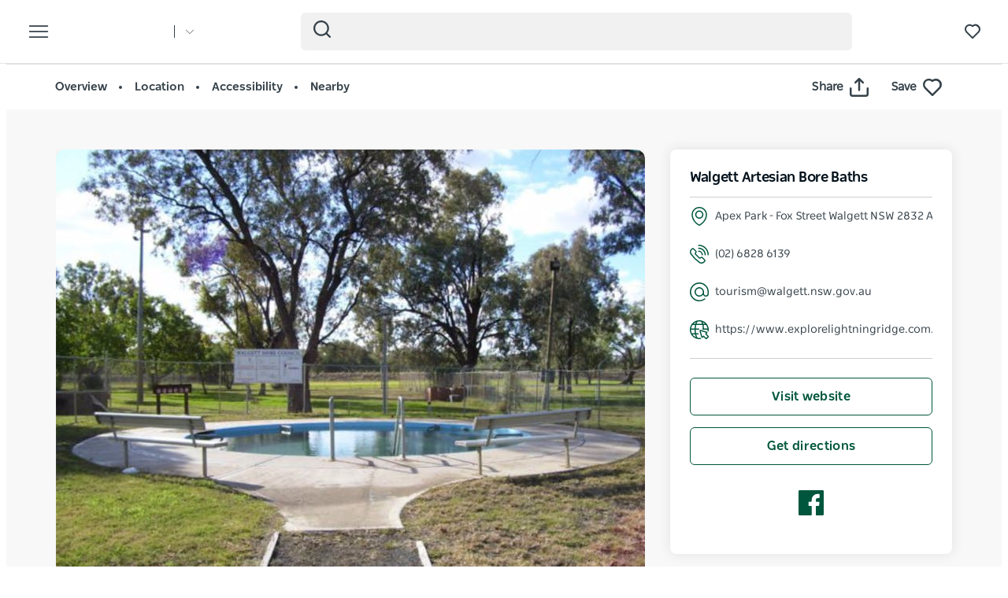

--- FILE ---
content_type: application/javascript
request_url: https://www.visitnsw.com/themes/custom/domestic_dnsw_boostrap/js/swipe-init.js?t9hzm4
body_size: -352
content:
/**
 * @file
 * Add swipe JQuery for image gallery.
 */

(function (jQuery, Drupal) {
  'use strict';
  Drupal.behaviors.dnswHeader = {
    attach: function () {
        jQuery('.carousel').bcSwipe({ threshold: 50 });
    }};
})(jQuery, Drupal);
